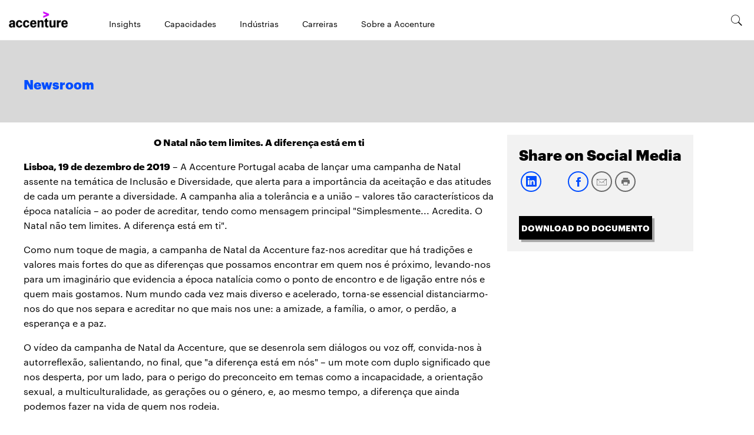

--- FILE ---
content_type: text/html; charset=utf-8
request_url: https://newsroom.accenture.pt/pt/news/2019/christmas-has-no-limits
body_size: 2612
content:
<!DOCTYPE html>
<html>
  <head>
    <title>O Natal não tem limites. A diferença está em ti</title>
    <link rel="canonical" href="https://newsroom.accenture.pt/pt/news/2019/christmas-has-no-limits">
    <meta name="description" content="<strong style=&#x22;font-family: &#x26;quot;Graphik SemiBold&#x26;quot;, Arial, sans-serif; font-size: 16px;&#x22;>Lisboa, 19 de dezembro de 2019</stron">
    <meta name="keywords" content="notícias accenture portugal, accenture portugal, newsroom, accenture, natal, filme de natal, inclusão responsabilidade social, corporate citizenship">
    <meta property="og:title" content="O Natal não tem limites. A diferença está em ti">
    <meta property="og:description" content="<strong style=&#x22;font-family: &#x26;quot;Graphik SemiBold&#x26;quot;, Arial, sans-serif; font-size: 16px;&#x22;>Lisboa, 19 de dezembro de 2019</stron">
    <meta property="og:url" content="https://newsroom.accenture.pt/pt/news/2019/christmas-has-no-limits">
    <meta property="og:image" content="https://newsroom.accenture.pt/default-meta-image.png?width=1200&#x26;format=pjpg&#x26;optimize=medium">
    <meta property="og:image:secure_url" content="https://newsroom.accenture.pt/default-meta-image.png?width=1200&#x26;format=pjpg&#x26;optimize=medium">
    <meta name="twitter:card" content="summary_large_image">
    <meta name="twitter:title" content="O Natal não tem limites. A diferença está em ti">
    <meta name="twitter:description" content="<strong style=&#x22;font-family: &#x26;quot;Graphik SemiBold&#x26;quot;, Arial, sans-serif; font-size: 16px;&#x22;>Lisboa, 19 de dezembro de 2019</stron">
    <meta name="twitter:image" content="https://newsroom.accenture.pt/default-meta-image.png?width=1200&#x26;format=pjpg&#x26;optimize=medium">
    <meta name="pdf" content="true">
    <meta name="sniply-options" content="block">
    <meta name="template" content="Article">
    <meta name="publisheddate" content="2019-12-19 07:28:00.0">
    <meta name="viewport" content="width=device-width, initial-scale=1">
    <script src="/scripts/lib-franklin.js" type="module"></script>
    <script src="/scripts/scripts.js" type="module"></script>
    <link rel="stylesheet" href="/styles/styles.css">
  </head>
  <body>
    <header></header>
    <main>
      <div>
        <h1 id="o-natal-não-tem-limites-a-diferença-está-em-ti">O Natal não tem limites. A diferença está em ti</h1>
        <p><strong>Lisboa, 19 de dezembro de 2019</strong> – A Accenture Portugal acaba de lançar uma campanha de Natal assente na temática de Inclusão e Diversidade, que alerta para a importância da aceitação e das atitudes de cada um perante a diversidade. A campanha alia a tolerância e a união – valores tão característicos da época natalícia – ao poder de acreditar, tendo como mensagem principal "Simplesmente... Acredita. O Natal não tem limites. A diferença está em ti".</p>
      </div>
      <div>
        <p>Como num toque de magia, a campanha de Natal da Accenture faz-nos acreditar que há tradições e valores mais fortes do que as diferenças que possamos encontrar em quem nos é próximo, levando-nos para um imaginário que evidencia a época natalícia como o ponto de encontro e de ligação entre nós e quem mais gostamos. Num mundo cada vez mais diverso e acelerado, torna-se essencial distanciarmo-nos do que nos separa e acreditar no que mais nos une: a amizade, a família, o amor, o perdão, a esperança e a paz.</p>
        <p>O vídeo da campanha de Natal da Accenture, que se desenrola sem diálogos ou voz off, convida-nos à autorreflexão, salientando, no final, que "a diferença está em nós" – um mote com duplo significado que nos desperta, por um lado, para o perigo do preconceito em temas como a incapacidade, a orientação sexual, a multiculturalidade, as gerações ou o género, e, ao mesmo tempo, a diferença que ainda podemos fazer na vida de quem nos rodeia.</p>
        <p>"A campanha de Natal deste ano apresenta de uma forma emotiva uma realidade global, que espelha, através do contraste, a forma como as pessoas respeitam a diferença e valorizam a união, enriquecendo o seu Natal", evidencia <strong>Rui Sales Rodrigues</strong>, Diretor de Marketing &#x26; Comunicação da Accenture Portugal.</p>
        <p>Esta produção da Accenture, filmada em diferentes localizações da cidade de Lisboa e com a participação de 30 figurantes, foi apresentada no evento anual de Natal da empresa, que reuniu cerca de 2.000 pessoas no Centro de Congressos de Lisboa. Para potenciar o conteúdo associado à campanha, a Accenture desenvolveu um plano de comunicação destinado aos seus canais de comunicação internos e externos, com destaque para as redes sociais e adaptado a cada audiência específica. O objetivo passa por impactar clientes, colaboradores, ecossistema de talento e inovação, rede Alumni, influenciadores e público em geral com uma mensagem forte que promove uma ligação emocional, inclusiva e diversa.</p>
        <p>"A Accenture posiciona-se, cada vez mais, como uma organização defensora da Inclusão e Diversidade, pelo que considerámos que esta seria uma ótima oportunidade para reforçar a comunicação destes valores, que, para nós, são fundamentais", afirmou <strong>Rui Sales Rodrigues</strong>, Diretor de Marketing &#x26; Comunicação da Accenture Portugal.</p>
        <p>"O tema da Inclusão e Diversidade está na agenda das organizações e é uma prioridade estratégica para a Accenture, que foi distinguida pelo segundo ano consecutivo como a empresa mais diversa e inclusiva do mundo, de acordo com o Índice Diversidade &#x26; Inclusão da Refinitiv", finaliza o executivo da Accenture.</p>
        <p>O conceito e ideia criativa é da responsabilidade da Direção de Marketing &#x26; Comunicação da Accenture Portugal, e a produção e realização do vídeo, ficaram a cargo da produtora CreArt.</p>
        <p>Veja a campanha <a href="https://www.youtube.com/watch?v=odOpI4a9xD0&#x26;feature=youtu.be">aqui</a>.<br><br><br>A <strong>Accenture</strong> é uma organização global líder em serviços profissionais que oferece uma ampla gama de serviços em estratégia e consultoria, interactive, tecnologia e operações, com capacidades digitais em todos esses serviços. Combina a sua experiência ímpar com uma forte especialização em mais de 40 indústrias suportada pela maior rede mundial de centros de Advanced Technology e Intelligent Operations. Com 506 mil profissionais a servir clientes em mais de 120 países, a Accenture utiliza a inovação contínua para ajudar os clientes a melhorar o seu desempenho e a criar valor acrescentado em todos os seus negócios.<br>Visite-nos em <a href="file:///C:/Users/catarina.nevoa/Downloads/A%20Accenture%20%C3%A9%20uma%20organiza%C3%A7%C3%A3o%20global%20l%C3%ADder%20em%20servi%C3%A7os%20profissionais%20que%20oferece%20uma%20ampla%20gama%20de%20servi%C3%A7os%20em%20estrat%C3%A9gia%20e%20consultoria,%20interactive,%20tecnologia%20e%20opera%C3%A7%C3%B5es,%20com%20capacidades%20digitais%20em%20todos%20esses%20servi%C3%A7os.%20Combina%20a%20sua%20experi%C3%AAncia%20%C3%ADmpar%20com%20uma%20forte%20especializa%C3%A7%C3%A3o%20em%20mais%20de%2040%20ind%C3%BAstrias%20suportada%20pela%20maior%20rede%20mundial%20de%20centros%20de%20Advanced%20Technology%20e%20Intelligent%20Operations.%20Com%20505%20mil%20profissionais%20a%20servir%20clientes%20em%20mais%20de%20120%20pa%C3%ADses,%20a%20Accenture%20utiliza%20a%20inova%C3%A7%C3%A3o%20cont%C3%ADnua%20para%20ajudar%20os%20clientes%20a%20melhorar%20o%20seu%20desempenho%20e%20a%20criar%20valor%20acrescentado%20em%20todos%20os%20seus%20neg%C3%B3cios.%20Visita-nos%20em%20www.accenture.com..">www.accenture.p</a><a href="https://www.accenture.com/pt-pt">t</a>.<br><br><strong>Contacto:</strong><br>Liliana Neto<br><a href="/cdn-cgi/l/email-protection#a9c5c0c5c0c8c7c887ca87c7ccddc6e9c8cacaccc7dddcdbcc87cac6c4"><span class="__cf_email__" data-cfemail="cba7a2a7a2aaa5aae5a8e5a5aebfa48baaa8a8aea5bfbeb9aee5a8a4a6">[email&#160;protected]</span></a></p>
      </div>
    </main>
    <footer></footer>
  <script data-cfasync="false" src="/cdn-cgi/scripts/5c5dd728/cloudflare-static/email-decode.min.js"></script></body>
</html>


--- FILE ---
content_type: text/html; charset=utf-8
request_url: https://newsroom.accenture.pt/nav.plain.html
body_size: -982
content:

<div>
  <picture>
    <source type="image/webp" srcset="./media_1f5aead628e0dc5e25d92f2496bdb203f5dd42e7b.png?width=2000&#x26;format=webply&#x26;optimize=medium" media="(min-width: 600px)">
    <source type="image/webp" srcset="./media_1f5aead628e0dc5e25d92f2496bdb203f5dd42e7b.png?width=750&#x26;format=webply&#x26;optimize=medium">
    <source type="image/png" srcset="./media_1f5aead628e0dc5e25d92f2496bdb203f5dd42e7b.png?width=2000&#x26;format=png&#x26;optimize=medium" media="(min-width: 600px)">
    <img loading="lazy" alt="" src="./media_1f5aead628e0dc5e25d92f2496bdb203f5dd42e7b.png?width=750&#x26;format=png&#x26;optimize=medium" width="246" height="66">
  </picture>
</div>
<div>
  <ul>
    <li><a href="https://www.accenture.com/pt-pt/insights-index">Insights</a></li>
    <li><a href="https://www.accenture.com/pt-pt/services#block-as-capacidades-para-ajudar-a-reinventar">Capacidades</a></li>
    <li><a href="https://www.accenture.com/pt-pt/services#block-experiencia-industrial-inigualavel">Indústrias</a></li>
    <li><a href="https://www.accenture.com/pt-pt/careers">Carreiras</a></li>
    <li><a href="https://www.accenture.com/pt-pt/about/company-index">Sobre a Accenture</a></li>
  </ul>
  <div class="header-nav-footer">
    <div>
      <div>Links</div>
      <div>Social-links</div>
    </div>
    <div>
      <div><a href="https://www.accenture.com/pt-pt/about/contact-us">CONTACTO</a></div>
      <div><a href="https://www.linkedin.com/company/accenture-portugal">linkedin</a></div>
      <div><span class="icon icon-linkedin"></span></div>
    </div>
    <div>
      <div><a href="https://www.accenture.com/pt-pt/careers">CARREIRAS</a></div>
      <div><a href="https://twitter.com/Accenture_US">twitter</a></div>
      <div><span class="icon icon-twitter"></span></div>
    </div>
    <div>
      <div><a href="https://www.accenture.com/pt-pt/about/location-index">LOCALIZAÇÕES</a></div>
      <div><a href="https://www.facebook.com/AccenturePortugal">facebook</a></div>
      <div><span class="icon icon-facebook"></span></div>
    </div>
    <div>
      <div></div>
      <div><a href="https://www.youtube.com/user/AccenturePortugal">youtube</a></div>
      <div><span class="icon icon-youtube"></span></div>
    </div>
  </div>
</div>
<div>
  <p><span class="icon icon-search"></span></p>
</div>


--- FILE ---
content_type: text/html; charset=utf-8
request_url: https://newsroom.accenture.pt/footer.plain.html
body_size: -935
content:

<div>
  <div class="columns">
    <div>
      <div>
        <h4 id="informação-corporativa"><strong>Informação corporativa</strong></h4>
        <ul>
          <li><a href="https://newsroom.accenture.pt/archive.cfm">ARQUIVO</a></li>
          <li><a href="https://newsroom.accenture.com/earnings-infographics/">INFOGRAFIA DE RECEITAS</a></li>
          <li><a href="https://newsroom.accenture.com/fact-sheet/">FACT SHEET</a></li>
          <li><a href="https://www.accenture.com/us-en/about/leadership/leadership-index">LIDERANÇA GLOBAL</a></li>
          <li><a href="https://www.accenture.com/us-en/about/inclusion-diversity-index">INCLUSÃO E DIVERSIDADE</a></li>
          <li><a href="https://www.accenture.com/us-en/about/governance/company-principles">GOVERNANCE CORPORATIVA</a></li>
          <li><a href="https://www.accenture.com/us-en/about/corporate-citizenship-index">RESPONSABILIDADE CORPORATIVA</a></li>
        </ul>
      </div>
      <div>
        <h4 id="contactos-de-media"><strong>Contactos de Media</strong></h4>
        <ul>
          <li><a href="https://newsroom.accenture.com/pr-contacts/">CONTACTE-NOS</a></li>
        </ul>
      </div>
    </div>
  </div>
  <div class="section-metadata">
    <div>
      <div>Style</div>
      <div>pre-footer</div>
    </div>
  </div>
</div>
<div>
  <div class="columns">
    <div>
      <div>Logo</div>
      <div>
        <ul>
          <li><a href="https://www.accenture.com/pt-pt">SOBRE NÓS</a></li>
          <li><a href="https://www.accenture.com/pt-pt/about/contact-us">CONTACTO</a></li>
          <li><a href="https://www.accenture.com/pt-pt/careers">CARREIRAS</a></li>
          <li><a href="https://www.accenture.com/pt-pt/about/location-index">LOCALIZAÇÕES</a></li>
        </ul>
      </div>
      <div>
        <ul>
          <li><a href="https://www.linkedin.com/company/accenture-portugal"><span class="icon icon-linkedin"></span></a></li>
          <li><a href="https://twitter.com/Accenture_US"><span class="icon icon-twitter"></span></a></li>
          <li><a href="https://www.facebook.com/AccenturePortugal"><span class="icon icon-facebook"></span></a></li>
          <li><a href="https://www.youtube.com/user/AccenturePortugal"><span class="icon icon-youtube"></span></a></li>
        </ul>
      </div>
    </div>
  </div>
  <div class="columns copyright">
    <div>
      <div>
        <ul>
          <li><a href="https://www.accenture.com/pt-pt/about/privacy-policy"><u>Política de privacidade</u></a></li>
          <li><a href="https://www.accenture.com/pt-pt/about/terms-of-use"><u>Termos de Utilização</u></a></li>
          <li><a href="https://www.accenture.com/pt-pt/company-cookies-similar-technology"><u>Cookie Policy</u></a></li>
          <li><a href="https://www.accenture.com/pt-pt/about/site-map">Mapa do site</a></li>
        </ul>
      </div>
      <div>© &#x3C;year> Todos os direitos reservados.</div>
    </div>
  </div>
  <div class="section-metadata">
    <div>
      <div>Style</div>
      <div>footer-black</div>
    </div>
  </div>
</div>


--- FILE ---
content_type: image/svg+xml
request_url: https://newsroom.accenture.pt/icons/acn-brand-icon.svg
body_size: -214
content:
<?xml version="1.0" encoding="utf-8"?>
<!-- Generator: Adobe Illustrator 21.1.0, SVG Export Plug-In . SVG Version: 6.00 Build 0)  -->
<svg version="1.1" id="Layer_1" xmlns="http://www.w3.org/2000/svg" xmlns:xlink="http://www.w3.org/1999/xlink" x="0px" y="0px"
	 viewBox="0 0 40 41.5" style="enable-background:new 0 0 40 41.5;" xml:space="preserve">
<style type="text/css">
	.st0{fill:url(#SVGID_1_);}
	.st1{fill:#A100FF;}
</style>
<g>
	<linearGradient id="SVGID_1_" gradientUnits="userSpaceOnUse" x1="0.1496" y1="36.9068" x2="39.9946" y2="20.7423">
		<stop  offset="0" style="stop-color:#A100FF"/>
		<stop  offset="0.1742" style="stop-color:#9500ED"/>
		<stop  offset="0.5257" style="stop-color:#7600BD"/>
		<stop  offset="1" style="stop-color:#460073"/>
	</linearGradient>
	<polygon class="st0" points="40,16.2 0,32.4 0,41.5 40,25.3 	"/>
	<polygon class="st1" points="40,25.3 0,9.1 0,0 40,16.2 	"/>
</g>
</svg>


--- FILE ---
content_type: text/javascript; charset=utf-8
request_url: https://newsroom.accenture.pt/scripts/scripts.js
body_size: 10615
content:
import {
  ANALYTICS_LINK_TYPE_NAV_PAGINATE,
  ANALYTICS_TEMPLATE_ZONE_BODY,
  ANALYTICS_MODULE_SEARCH_PAGINATION,
  ANALYTICS_MODULE_CONTENT,
  ANALYTICS_MODULE_FACT,
  ANALYTICS_LINK_TYPE_CONTENT_MODULE,
  ANALYTICS_MODULE_YEAR_FILTER,
  ANALYTICS_LINK_TYPE_FILTER,
  INVALID_TAG_ERROR,
} from './constants.js';
import { calendarObserver } from './datepicker.js';
import ffetch from './ffetch.js';
import {
  sampleRUM,
  buildBlock,
  loadHeader,
  loadFooter,
  decorateButtons,
  decorateIcons,
  decorateSections,
  decorateBlocks,
  decorateTemplateAndTheme,
  waitForLCP,
  loadBlock,
  loadBlocks,
  loadCSS,
  getMetadata,
  loadScript,
  fetchPlaceholders,
  decorateBlock,
} from './lib-franklin.js';

const LCP_BLOCKS = []; // add your LCP blocks to the list

// regex to find abstract paragraph
export const ABSTRACT_REGEX = /(.*?);.*?(\d{4})|(.*?)(\d{4})\s*(–|-|‒|:)\s*/;

export const isMobile = () => window.innerWidth < 600;

export function getSiteFromHostName(hostname = window.location.hostname) {
  const allowedSites = ['uk', 'de', 'fr', 'it', 'es', 'sg', 'pt', 'jp', 'br'];
  const aAllowedSitesCF = ['asia-pacific', 'english-uk', 'uk', 'de', 'fr', 'it', 'es', 'sg', 'pt', 'jp', 'br'];
  if (hostname === 'localhost') {
    return 'us';
  }

  // handle lower envi hostnames (Dev, Stage)
  // https://main--254599-nr-dev-br--accenture-cio-aemnewsroom.hlx.live/
  // https://main--254599-nr-stage-br--accenture-cio-aemnewsorom.hlx.live/
  const lowerEnviHostName = 'accenture-cio-aemnewsroom';
  if (hostname.includes(lowerEnviHostName)) {
    for (let i = 0; i < allowedSites.length; i += 1) {
      if (hostname.includes(`${allowedSites[i]}--${lowerEnviHostName}`)) {
        return allowedSites[i];
      }
    }
    return 'us';
  }

  const cfHandler = (sCFHostname) => {
    const hostHref = window.location.href;
    for (let i = 0; i < aAllowedSitesCF.length; i += 1) {
      if (hostHref.includes(`${sCFHostname}/${aAllowedSitesCF[i]}`)) {
        if (aAllowedSitesCF[i] === 'asia-pacific') {
          return 'sg';
        }
        if (aAllowedSitesCF[i] === 'english-uk') {
          return 'uk';
        }
        return aAllowedSitesCF[i];
      }
    }
    return 'us';
  };

  // handle cloudfront dev envi hostnames
  // https://newsroom.ciodev.accenture.com/es
  const cfDevEnviHostName = '.ciodev.accenture.com';
  if (hostname.includes(cfDevEnviHostName)) {
    return cfHandler(cfDevEnviHostName);
  }

  // handle cloudfront stage envi hostnames
  // https://newsroom.ciostage.accenture.com/pt
  const cfStageEnviHostName = '.ciostage.accenture.com';
  if (hostname.includes(cfStageEnviHostName)) {
    return cfHandler(cfStageEnviHostName);
  }

  // handle franklin hostnames
  // https://main--accenture-newsroom-jp--hlxsites.hlx.live/
  // https://main--accenture-newsroom-br--hlxsites.hlx.live/
  const franklinHostName = 'accenture-newsroom';
  if (hostname.includes(franklinHostName)) {
    for (let i = 0; i < allowedSites.length; i += 1) {
      if (hostname.includes(`${franklinHostName}-${allowedSites[i]}`)) {
        return allowedSites[i];
      }
    }
    return 'us';
  }

  // handle main hostnames
  // https://newsroom.accenturebr.com/
  // https://newsroom.accenture.co.uk/
  const mainHostName = 'newsroom.accenture';
  if (hostname.includes(mainHostName)) {
    const remainingHostName = hostname.replace(`${mainHostName}`, '');
    for (let i = 0; i < allowedSites.length; i += 1) {
      if (remainingHostName.includes(`${allowedSites[i]}`)) {
        return allowedSites[i];
      }
    }
  }
  return 'us';
}

export function getCountry() {
  const siteToCountryMapping = {
    us: 'us',
    uk: 'gb',
    de: 'de',
    fr: 'fr',
    it: 'it',
    es: 'sp',
    sg: 'sg',
    pt: 'pt',
    jp: 'jp',
    br: 'br',
  };
  const site = getSiteFromHostName();
  return siteToCountryMapping[site];
}

export function getLanguage(country) {
  const countryToLanguageMapping = {
    us: 'en',
    uk: 'en',
    de: 'de',
    fr: 'fr',
    it: 'it',
    es: 'es',
    sg: 'en',
    pt: 'pt',
    jp: 'ja',
    br: 'pt',
  };
  return countryToLanguageMapping[country] || 'en';
}

export function getDateLocales(country) {
  const countryDateLocales = {
    us: 'en-US',
    gb: 'en-US',
    de: 'de-DE',
    fr: 'fr-FR',
    it: 'it-IT',
    sp: 'es-ES',
    sg: 'en-US',
    pt: 'pt-PT',
    jp: 'ja-JP',
    br: 'pt-BR',
  };
  return countryDateLocales[country] || 'en-US';
}

/**
 * Removes Diacritics (accented characters) from a string
 * @param {*} name
 * @returns
 */
export function sanitizeName(name) {
  return name ? decodeURIComponent(name.trim()).toLowerCase().normalize('NFD')
    .replace(/[\u0300-\u036f]/g, '')
    .replace(/[^a-z0-9]+/g, '-')
    .replace(/^-|-$/g, '') : '';
}

export function getPlaceholder(key, placeholders) {
  if (placeholders && placeholders[key]) {
    return placeholders[key];
  }
  return key;
}

export function createTag(tag, attributes, html) {
  const el = document.createElement(tag);
  if (html) {
    if (html instanceof HTMLElement
      || html instanceof SVGElement
      || html instanceof DocumentFragment) {
      el.append(html);
    } else if (Array.isArray(html)) {
      el.append(...html);
    } else {
      el.insertAdjacentHTML('beforeend', html);
    }
  }
  if (attributes) {
    Object.entries(attributes).forEach(([key, val]) => {
      el.setAttribute(key, val);
    });
  }
  return el;
}

const isCloudFront = () => {
  const sHostOrigin = window.location.origin;
  return sHostOrigin.includes('https://newsroom');
};

/**
 * Sets the Content-Security-Policy meta tag to the document based on JSON file
 */
async function setCSP() {
  if (isCloudFront()) {
    return;
  }
  const resp = await fetch(`${window.hlx.codeBasePath}/scripts/csp.json`);
  const json = await resp.json();
  const directives = Object.keys(json);
  const policy = directives.map((directive) => `${directive} ${json[directive].join(' ')}`).join('; ');
  const meta = document.createElement('meta');
  meta.setAttribute('http-equiv', 'Content-Security-Policy');
  meta.setAttribute('content', policy);
  document.addEventListener('securitypolicyviolation', (e) => sampleRUM('csperror', { source: `${e.documentURI}:${e.lineNumber}:${e.columnNumber}`, target: e.blockedURI }));
  document.head.appendChild(meta);
}

/**
 * Annotates given link element with click tracking attributes
 *
 * @param {*} el
 * @param {*} elName
 * @param {*} moduleName
 * @param {*} templateZone
 * @param {*} linkType
 * @returns
 */

export function annotateElWithAnalyticsTracking(el, elName, moduleName, templateZone, linkType) {
  if (!el) return;
  el.setAttribute('data-analytics-link-name', elName);
  el.setAttribute('data-analytics-module-name', moduleName);
  el.setAttribute('data-analytics-template-zone', templateZone);
  el.setAttribute('data-analytics-link-type', linkType);
}

/**
 * Creates link element with click tracking attributes
 * @param {*} href
 * @param {*} text
 * @param {*} moduleName
 * @param {*} templateZone
 * @param {*} linkType
 * @returns annotate anchor tag
 */

export function createAnnotatedLinkEl(href, text, moduleName, templateZone, linkType) {
  const link = document.createElement('a');
  link.href = href;
  link.innerText = text;
  link.title = text;
  annotateElWithAnalyticsTracking(link, text, moduleName, templateZone, linkType);
  return link;
}

function collapseFilterYearWhenOutofFocus(event) {
  if (!event.target.closest('#filter-year')) {
    const filterYear = document.querySelector('#filter-year');
    const yearDropdown = filterYear.querySelector('.filter-year-dropdown');
    const isExpanded = yearDropdown.getAttribute('aria-expanded');
    if (isExpanded) {
      yearDropdown.setAttribute('aria-expanded', 'false');
    }
  }
}

function filterYearEventHandler(event) {
  const yearDropdown = event.target.querySelector('.filter-year-dropdown');
  const isExpanded = yearDropdown.getAttribute('aria-expanded');
  if (isExpanded === 'true') {
    yearDropdown.setAttribute('aria-expanded', 'false');
    window.removeEventListener('click', collapseFilterYearWhenOutofFocus);
  } else {
    yearDropdown.setAttribute('aria-expanded', 'true');
    window.addEventListener('click', collapseFilterYearWhenOutofFocus);
  }
}

export function addEventListenerToFilterYear(yearPicker, url) {
  yearPicker.removeEventListener('click', filterYearEventHandler);
  yearPicker.addEventListener('click', filterYearEventHandler);
  const yearItems = yearPicker.querySelectorAll('.filter-year-item');
  yearItems.forEach((item) => {
    item.addEventListener('click', () => {
      const year = item.getAttribute('value');
      const yearUrl = `${url}?year=${year}`;
      window.location.href = yearUrl;
    });
  });
}

export async function createFilterYear(years, currentYear, url) {
  const placeholders = await fetchPlaceholders();
  const pYear = getPlaceholder('year', placeholders);
  const filterYear = document.createElement('div');
  filterYear.id = 'filter-year';
  filterYear.name = 'year';
  filterYear.setAttribute('selected-year', currentYear || pYear);
  let options = years.map((y) => (`
    <div class="filter-year-item" value="${y}" data-analytics-link-name="${y}"
    data-analytics-module-name=${ANALYTICS_MODULE_YEAR_FILTER} data-analytics-template-zone="${ANALYTICS_TEMPLATE_ZONE_BODY}"
    data-analytics-link-type="${ANALYTICS_LINK_TYPE_FILTER}">${y}</div>
    `)).join('');
  options = `<div class="filter-year-item" value=""
    data-analytics-link-name="year"
    data-analytics-module-name=${ANALYTICS_MODULE_YEAR_FILTER} data-analytics-template-zone="${ANALYTICS_TEMPLATE_ZONE_BODY}"
    data-analytics-link-type="${ANALYTICS_LINK_TYPE_FILTER}">${pYear}</div> ${options}`;
  filterYear.innerHTML = `
  ${currentYear || pYear}
  <div class="filter-year-dropdown">
    ${options}
  </div>
  `;
  addEventListenerToFilterYear(filterYear, url);
  return filterYear;
}

/**
 * Traverse the whole json structure in data and replace '0' with empty string
 * @param {*} data
 * @returns updated data
 */
function replaceEmptyValues(data) {
  Object.keys(data).forEach((key) => {
    if (typeof data[key] === 'object') {
      replaceEmptyValues(data[key]);
    } else if (data[key] === '0') {
      data[key] = '';
    }
  });
  return data;
}

async function skipInternalPaths(jsonData) {
  const internalPaths = ['/search', '/'];
  const newsPathRegex = /^\/((asia-pacific|english-uk|[a-z]{2})\/)?news\//i;
  const templates = ['category'];
  const homepage = ['excluded'];
  
  const filtered = jsonData.filter((row) => {
    // First check: ONLY allow paths matching news pattern
    if (!newsPathRegex.test(row.path)) {
      return false;
    }
    // Then apply other exclusions
    if (internalPaths.includes(row.path)) {
      return false;
    }
    if (templates.includes(row.template)) {
      return false;
    }
    if (homepage.includes(row.homepage)) {
      return false;
    }
    return true;
  });
  return filtered;
}

export async function fetchIndex(indexURL = '/query-index.json', sheet = 'articles', limit = 1000, offset = 0) {
  try {
    let filteredData = [];
    let currentOffset = offset;
    let pageNumber = 1;
    const maxIterations = 10; // Safety limit to prevent infinite loops
    let firstResponse = null; // Store first response for metadata
    
    // Keep fetching until we have enough filtered articles or run out of data
    while (filteredData.length < limit && pageNumber <= maxIterations) {
      const fetchUrl = `${indexURL}?sheet=${sheet}&limit=${limit}&offset=${currentOffset}&ts=${Math.floor(Date.now() / 60000)}`;
      
      // eslint-disable-next-line no-await-in-loop
      const resp = await fetch(fetchUrl);
      // eslint-disable-next-line no-await-in-loop
      const json = await resp.json();
      
      // Store first response to preserve metadata (total, offset, limit, etc.)
      if (pageNumber === 1) {
        firstResponse = json;
      }
      
      // If no more data available, break the loop
      if (json.data.length === 0) {
        break;
      }
      
      replaceEmptyValues(json.data);
      
      // eslint-disable-next-line no-await-in-loop
      const pageFilteredData = await skipInternalPaths(json.data);
      
      // Add filtered data to our collection
      filteredData = [...filteredData, ...pageFilteredData];
      
      // Update offset: move by the number of items we actually fetched
      currentOffset += json.data.length;
      
      // If we have enough filtered data or received less than requested, stop
      if (filteredData.length >= limit || json.data.length < limit) {
        break;
      }
      
      pageNumber += 1;
    }
    
    // Trim to exact limit if we fetched more
    if (filteredData.length > limit) {
      filteredData = filteredData.slice(0, limit);
    }
    
    // Build result with original metadata structure for pagination compatibility
    const result = firstResponse ? { ...firstResponse, data: filteredData } : { data: filteredData };
    
    window.queryIndex = window.queryIndex || {};
    window.queryIndex[indexURL] = result; // Store the filtered data with metadata

    return result; // Return the filtered data with pagination metadata (total, offset, limit, etc.)
  } catch (e) {
    // eslint-disable-next-line no-console
    console.log(`error while fetching ${indexURL}`, e);
    return [];
  }
}

/**
 * Iterates the {limit} number of articles from the query index and store the
 * iterator and articles in window object
 * @param {*} indexURL
 * @param {*} sheet
 * @param {*} limit
 * @param {*} filter
 * @returns
 */
export async function ffetchArticles(indexURL = '/query-index.json', sheet = 'articles', limit = 100, filter = null) {
  const loadingScreen = document.querySelector('.newsroom-search-modal');
  loadingScreen?.classList.remove('hidden');

  // Homepage exclusion logic
  const homepageFilter = (row) => {
    const homepageValues = ['excluded'];
    // Exclude homepage entries
    return !(homepageValues.includes(String(row.homepage).toLowerCase()));
  };

  // Combine homepage filter with any other provided filter
  const combinedFilter = filter
    ? (row) => filter(row) && homepageFilter(row)
    : homepageFilter;

  // Apply the combined filter
  const ffetchIterator = await ffetch(indexURL)
    .sheet(sheet)
    .filter(combinedFilter);

  const articles = [];
  for (let i = 0; i < limit; i += 1) {
    // eslint-disable-next-line no-await-in-loop
    const article = await ffetchIterator.next();
    if (article.done) {
      break;
    }
    articles.push(article.value);
  }
  window.articles = articles;
  window.ffetchIterator = ffetchIterator;
  return articles;
}

// DOM helper
export function createEl(name, attributes = {}, content = '', parentEl = null) {
  const el = document.createElement(name);

  Object.keys(attributes).forEach((key) => {
    el.setAttribute(key, attributes[key]);
  });
  if (content) {
    if (typeof content === 'string') {
      el.innerHTML = content;
    } else if (content instanceof NodeList) {
      content.forEach((itemEl) => {
        el.append(itemEl);
      });
    } else if (content instanceof HTMLCollection) {
      Array.from(content).forEach((itemEl) => {
        el.append(itemEl);
      });
    } else {
      el.append(content);
    }
  }
  if (parentEl) {
    parentEl.append(el);
  }
  return el;
}

function findArticleIndex(queryIndex, path) {
  let articleIndex = -1;
  for (let i = 0; i < queryIndex.length; i += 1) {
    if (queryIndex[i].path === path) {
      articleIndex = i;
      break;
    }
  }
  return articleIndex;
}

async function addPrevNextLinksToArticles() {
  const template = getMetadata('template');
  const heroBlock = document.querySelector('.hero.block');
  if (template !== 'Article' || !heroBlock) {
    return;
  }
  const placeholders = await fetchPlaceholders();
  const pPrevious = getPlaceholder('previous', placeholders);
  const pNext = getPlaceholder('next', placeholders);
  const pNextTitle = getPlaceholder('nextTitle', placeholders);
  const pNextTitleTooltip = pNextTitle === 'nextTitle' ? 'Next' : pNextTitle;
  const pPreviousTitle = getPlaceholder('previousTitle', placeholders);
  const pPreviousTitleTooltip = pPreviousTitle === 'previousTitle' ? 'Previous' : pPreviousTitle;
  const queryIndex = await ffetchArticles('/query-index.json', 'articles', 100);
  // iterate queryIndex to find current article and add prev/next links
  const currentArticlePath = window.location.pathname;
  let currentArticleIndex = findArticleIndex(queryIndex, currentArticlePath);
  let prevArticle;
  let nextArticle;
  if (currentArticleIndex === -1) {
    // eslint-disable-next-line no-restricted-syntax
    for await (const article of window.ffetchIterator) {
      window.articles.push(article);
      if (article.path === currentArticlePath) {
        currentArticleIndex = window.articles.length - 1;
        nextArticle = window.articles[currentArticleIndex - 1];
        const a = await window.ffetchIterator.next();
        if (!a.done) {
          window.articles.push(a.value);
          prevArticle = a.value;
        } else {
          prevArticle = '';
        }
        break;
      }
    }
  } else if (currentArticleIndex === queryIndex.length - 1) {
    const a = await window.ffetchIterator.next();
    if (!a.done) {
      window.articles.push(a.value);
      prevArticle = a.value;
    } else {
      prevArticle = '';
    }
    nextArticle = queryIndex[currentArticleIndex - 1];
  } else {
    prevArticle = queryIndex[currentArticleIndex + 1];
    nextArticle = queryIndex[currentArticleIndex - 1];
  }

  const heroLinkContainer = heroBlock.querySelector('.hero-link-container');
  let prevLink = '';
  let nextLink = '';
  if (prevArticle) {
    prevLink = createEl('a', { href: prevArticle.path, class: 'prev', title: pPreviousTitleTooltip }, pPrevious);
  } else {
    prevLink = createEl('a', { href: '#', class: 'prev disabled', title: pPreviousTitleTooltip }, pPrevious);
  }
  if (nextArticle) {
    nextLink = createEl('a', { href: nextArticle.path, class: 'next', title: pNextTitleTooltip }, pNext);
  } else {
    nextLink = createEl('a', { href: '#', class: 'next disabled', title: pNextTitleTooltip }, pNext);
  }
  annotateElWithAnalyticsTracking(
    prevLink,
    'Prev',
    ANALYTICS_MODULE_SEARCH_PAGINATION,
    ANALYTICS_TEMPLATE_ZONE_BODY,
    ANALYTICS_LINK_TYPE_NAV_PAGINATE,
  );
  annotateElWithAnalyticsTracking(
    nextLink,
    'Next',
    ANALYTICS_MODULE_SEARCH_PAGINATION,
    ANALYTICS_TEMPLATE_ZONE_BODY,
    ANALYTICS_LINK_TYPE_NAV_PAGINATE,
  );
  heroLinkContainer.append(prevLink);
  heroLinkContainer.append(nextLink);
}

const scanAllTextNodes = (element) => {
  const allChildNodes = element.childNodes;
  allChildNodes.forEach((oNode) => {
    if (oNode.nodeType !== Node.TEXT_NODE) {
      scanAllTextNodes(oNode);
      return;
    }
    if (oNode.nodeValue.trim() === '') {
      return;
    }
    if (oNode.nodeValue !== '# # #') {
      return;
    }
    const span = document.createElement('span');
    span.classList.add('article-end-divider');
    span.textContent = oNode.nodeValue;
    element.replaceChild(span, oNode);
  });
};

const centerArticleDivider = (main) => {
  const template = getMetadata('template');
  if (template !== 'Article') {
    return;
  }
  const sectionArticles = main.querySelectorAll('.section');
  sectionArticles.forEach((section) => {
    if (!section.nextElementSibling) {
      return;
    }
    if (!section.nextElementSibling.classList.contains('aside-container')) {
      return;
    }

    const defaultWrappers = section.querySelectorAll('.default-content-wrapper');
    const lastDefaultWrapper = defaultWrappers[defaultWrappers.length - 1];
    if (!lastDefaultWrapper) {
      return;
    }
    scanAllTextNodes(lastDefaultWrapper);
  });
};

const pdfLinkHandler = () => {
  const sectionLinks = document.querySelectorAll('main > .section a');

  const addTargetAttribute = (link) => {
    const href = link.getAttribute('href');
    if (!href) {
      return;
    }
    if (!href.includes('.pdf')) {
      return;
    }
    link.setAttribute('target', '_blank');
  };

  sectionLinks.forEach((link) => {
    addTargetAttribute(link);
  });
};

function annotateArticleSections() {
  const template = getMetadata('template');
  if (template !== 'Article') {
    return;
  }
  // add abstract and date classes
  const abstractSection = document.querySelector('main > .section:not(.hero-container)');
  abstractSection.classList.add('abstract');
  const h1 = abstractSection.querySelector('h1');
  if (h1) {
    const date = h1.previousSibling;
    if (date) {
      date.classList.add('date');
    }
  }
  // replace subtitle article h6 to h2
  if (abstractSection) {
    const h6Element = abstractSection.querySelector('h6');
    if (h6Element) {
      const h2Element = document.createElement('h2');
      h2Element.innerHTML = h6Element.innerHTML;
      h2Element.id = h6Element.id;
      h2Element.classList.add('article-subtitle');
      h6Element.parentNode.replaceChild(h2Element, h6Element);
    }
  }
  // annotate links
  const articleSections = document.querySelectorAll('main > .section');
  const excludeSections = ['hero-container', 'aside-container'];
  articleSections.forEach((section) => {
    const sectionClassList = Array.from(section.classList);
    if (sectionClassList.some((c) => excludeSections.includes(c))) {
      return;
    }
    if (window.location.pathname.startsWith('/help-faq')) {
      section.querySelectorAll('a').forEach((link) => {
        annotateElWithAnalyticsTracking(
          link,
          link.innerText,
          ANALYTICS_MODULE_FACT,
          ANALYTICS_TEMPLATE_ZONE_BODY,
          ANALYTICS_LINK_TYPE_CONTENT_MODULE,
        );
      });
    } else {
      section.querySelectorAll('a').forEach((link) => {
        annotateElWithAnalyticsTracking(
          link,
          link.innerText,
          ANALYTICS_MODULE_CONTENT,
          ANALYTICS_TEMPLATE_ZONE_BODY,
          ANALYTICS_LINK_TYPE_CONTENT_MODULE,
        );
      });
    }
  });
}

/**
 * Builds aside block and attaches it to main in a new section.
 * @param {Element} main The container element
 */
function buildAsideBlock(main) {
  const template = getMetadata('template');
  if (template === 'Article') {
    const section = document.createElement('div');
    section.append(buildBlock('aside', { elems: [] }));
    main.append(section);
  }
}

/**
 * Builds hero block and prepends to main in a new section.
 * @param {Element} main The container element
 */
function buildHeroBlock(main) {
  const template = getMetadata('template');
  if (template === 'home' || window.location.pathname === '/') {
    return;
  }
  const section = document.createElement('div');
  section.append(buildBlock('hero', { elems: [] }));
  main.prepend(section);
}

/**
 * load fonts.css and set a session storage flag
 */
async function loadFonts() {
  await loadCSS(`${window.hlx.codeBasePath}/styles/fonts.css`);
  try {
    if (!window.location.hostname.includes('localhost')) sessionStorage.setItem('fonts-loaded', 'true');
  } catch (e) {
    // do nothing
  }
}

/**
 * Builds all synthetic blocks in a container element.
 * @param {Element} main The container element
 */
function buildAutoBlocks(main) {
  try {
    buildAsideBlock(main);
    buildHeroBlock(main);
  } catch (error) {
    // eslint-disable-next-line no-console
    console.error('Auto Blocking failed', error);
  }
}

/**
 * Decorates the main element.
 * @param {Element} main The main element
 */
// eslint-disable-next-line import/prefer-default-export
export function decorateMain(main) {
  // hopefully forward compatible button decoration
  decorateButtons(main);
  decorateIcons(main);
  buildAutoBlocks(main);
  decorateSections(main);
  decorateBlocks(main);
}

/**
 * Loads everything needed to get to LCP.
 * @param {Element} doc The container element
 */
async function loadEager(doc) {
  document.documentElement.lang = 'en';
  decorateTemplateAndTheme();
  const main = doc.querySelector('main');
  if (main) {
    decorateMain(main);
    // article processing
    annotateArticleSections();
    pdfLinkHandler();
    document.body.classList.add('appear');
    await waitForLCP(LCP_BLOCKS);
  }

  try {
    /* if desktop (proxy for fast connection) or fonts already loaded, load fonts.css */
    if (window.innerWidth >= 900 || sessionStorage.getItem('fonts-loaded')) {
      loadFonts();
    }
  } catch (e) {
    // do nothing
  }
}

// Add custom event that will trigger if the jQuery is loaded
export async function loadjQueryScript() {
  const jqueryReadyEvent = new Event('jQueryReady');
  const sJquerySrc = '/scripts/jquery-3.5.1.min.js';

  return new Promise((resolve, reject) => {
    if (!document.querySelector(`head > script[src="${sJquerySrc}"]`)) {
      const script = document.createElement('script');
      script.src = sJquerySrc;
      const loaded = () => {
        document.dispatchEvent(jqueryReadyEvent);
        resolve();
      };
      script.onload = loaded;
      script.onerror = reject;
      document.head.append(script);
    } else {
      resolve();
    }
  });
}

async function loadJQueryDateRangePicker() {
  const filterInput = document.querySelector('#newslist-filter-input');
  if (!filterInput) {
    return;
  }
  await loadScript('/scripts/moment.min.js');
  await loadjQueryScript();
  await loadScript('/scripts/jquery.daterangepicker-20190409.js');
  await loadCSS('/styles/daterangepicker.css');

  const filterSubmit = filterInput.closest('form').querySelector('input[type="submit"]');
  const url = new URL(window.location);
  let usp = new URLSearchParams(url.search);
  if (filterInput) {
    filterInput.removeAttribute('disabled');
    filterSubmit.removeAttribute('disabled');
    // eslint-disable-next-line no-undef
    const $filter = $('#newslist-filter-input');
    $filter.dateRangePicker(
      {
        singleMonth: true,
        showShortcuts: false,
        showTopbar: false,
        format: 'MM/DD/YY',
        separator: ' - ',
        monthSelect: true,
        yearSelect: true,
        extraClass: 'landing-picker',
      // eslint-disable-next-line prefer-arrow-callback
      },
    )
      .bind('datepicker-change', (evt, obj) => {
        const fullDtFrm = `${(obj.date1.getMonth() + 1)}/${obj.date1.getDate()}/${obj.date1.getFullYear()}`;
        const fullDtTo = `${(obj.date2.getMonth() + 1)}/${obj.date2.getDate()}/${obj.date2.getFullYear()}`;
        usp = new URLSearchParams();
        usp.set('from_date', fullDtFrm);
        usp.set('to_date', fullDtTo);
        const closestForm = $filter.closest('form');
        const formUrl = closestForm.length > 0 ? closestForm.attr('action') : window.location.pathname;
        window.location.href = `${formUrl}?${usp.toString()}`;
      })
      .bind('datepicker-open', () => {
        // eslint-disable-next-line no-undef
        if (!$('#clear-date-range').length) {
          // eslint-disable-next-line no-undef
          $('.date-picker-wrapper .month-wrapper').append(
            '<button id="clear-date-range" class="clearDateRange" name="clearDateRange" data-analytics-content-type="search intent" data-analytics-link-type="search intent" data-analytics-template-zone="body" data-analytics-module-name="nws-search-date-filter" data-analytics-link-name="clear" >Clear</button>',
          );
          // eslint-disable-next-line no-undef
          $('.clearDateRange').on('click', () => {
            // eslint-disable-next-line no-undef
            $('#newslist-filter-input').data('dateRangePicker').clear();
            const urlNoParamStr = window.location.toString().replace(window.location.search, '');
            window.location = urlNoParamStr;
          });
        }
        // eslint-disable-next-line no-undef
        const testL = $('#newslist-filter-input').offset().left;
        // eslint-disable-next-line no-undef
        $('.date-picker-wrapper').css('left', testL);
      });
  }
  const datePicker = document.querySelector('.date-picker-wrapper');
  datePicker.classList.add('date-picker-wrapper-custom');
  const paramDateFrom = usp.get('from_date');
  const paramDateTo = usp.get('to_date');
  if (paramDateFrom && paramDateTo) {
    // eslint-disable-next-line no-undef
    $('#newslist-filter-input').data('dateRangePicker')
      // eslint-disable-next-line no-undef
      .setStart(moment(paramDateFrom.toString()).format('MM/DD/YY'))
      // eslint-disable-next-line no-undef
      .setEnd(moment(paramDateTo.toString()).format('MM/DD/YY'));
  }

  // only observe calendar a11y for desktop devices
  window.addEventListener('resize', function () {
    if (window.matchMedia('(min-width: 1000px)').matches) {
      calendarObserver(true);
    } else {
      calendarObserver(false);
    }
  });

  if (window.matchMedia('(min-width: 1000px)').matches) {
    calendarObserver(true);
  }

  function displayDatePicker(e) {
    e.stopPropagation();
    e.preventDefault();
    const stateOC = document.querySelector('.date-picker-wrapper').style.display === 'none';
    if (stateOC) {
      // eslint-disable-next-line no-undef
      $('#newslist-filter-input').data('dateRangePicker').open();
      document.querySelector('.date-picker-wrapper').classList.add('active');
    } else {
      // eslint-disable-next-line no-undef
      $('#newslist-filter-input').data('dateRangePicker').close();
      document.querySelector('.date-picker-wrapper').classList.remove('active');
    }
  }

  const filterButton = document.querySelector('#filter-form input[type=submit]');
  if (filterButton) {
    filterButton.addEventListener('click', displayDatePicker);
  }

  const screenReader = document.createElement('span');
  screenReader.classList.add('calendar', 'sr-only');
  screenReader.setAttribute('aria-live', 'polite')
  screenReader.setAttribute('id', 'calendar-sr-only');
  datePicker.append(screenReader);
  filterSubmit.setAttribute('aria-label', 'calendar');
}

const preflightListener = async () => {
  const section = createTag('div');
  const wrapper = createTag('div');
  section.appendChild(wrapper);
  const preflightBlock = buildBlock('preflight', '');
  wrapper.appendChild(preflightBlock);
  decorateBlock(preflightBlock);
  await loadBlock(preflightBlock);
  const { default: getModal } = await import('../blocks/modal/modal.js');
  const customModal = await getModal('dialog-modal', () => section.innerHTML, (modal) => {
    modal.querySelector('button[name="close"]')?.addEventListener('click', () => modal.close());
  });
  customModal.showModal();
};

const hasInvalidTags = () => {
  const oAsideComponent = document.querySelector('.aside-container');
  let bHasInvalidTags = false;
  if (!oAsideComponent) {
    return false;
  }
  const oIndustry = oAsideComponent.querySelector('.tags .industry');
  const oSubject = oAsideComponent.querySelector('.tags .subject');
  const aAllTagsText = [];
  if (oIndustry) {
    const oIndustryTags = oIndustry.querySelectorAll('.industry-tag a');
    oIndustryTags.forEach((oLink) => aAllTagsText.push(oLink.innerText));
  }
  if (oSubject) {
    const oSubjectTags = oSubject.querySelectorAll('.subject-tag a');
    oSubjectTags.forEach((oLink) => aAllTagsText.push(oLink.innerText));
  }

  aAllTagsText.forEach((sTags) => {
    if (sTags.includes(INVALID_TAG_ERROR)) {
      bHasInvalidTags = true;
    }
  });
  return bHasInvalidTags;
};

const getContentDate = () => {
  const sPublishDate = document.querySelector('meta[name=publisheddate]').content || '';
  const oDateObject = new Date(sPublishDate);
  if (oDateObject.toDateString() === 'Invalid Date') {
    return 'Invalid Date';
  }
  const extractedDate = sPublishDate.split(' ')[0];
  return extractedDate;
};

// API link generator
export function getAdminUrl(url, action) {
  const helixUrlEN = 'main--254599-nr--accenture-cio-aemnewsroom';
  const project = window.location.hostname === 'localhost' ? helixUrlEN : window.location.hostname.split('.')[0];
  const [branch, repo, owner] = project.split('--');
  const base = `https://admin.hlx.page/${action}/${owner}/${repo}/${branch}${url}`;
  return action === 'status' ? `${base}?editUrl=auto` : base;
}

// Publishing Asset
async function handleLiveAction(linkPath) {
  try {
    const response = await fetch(getAdminUrl(linkPath, 'live'), { method: 'Post' });
    const data = await response.json();
    if (data.live.status === 200) {
      return true;
    }
    return false;
  } catch (error) {
    // eslint-disable-next-line no-console
    console.error('Error occurred while fetching PDF status:', error);
    return false;
  }
}

// Previewing Asset
async function handlePreviewAction(linkPath) {
  try {
    const response = await fetch(getAdminUrl(linkPath, 'preview'), { method: 'Post' });
    const data = await response.json();
    if (data.preview.status === 200) {
      return handleLiveAction(linkPath);
    }
    return false;
  } catch (error) {
    // eslint-disable-next-line no-console
    console.error('Error occurred while fetching PDF status:', error);
    return false;
  }
}

// Asset Condition
async function pdfCondition(linkPath, response) {
  // asset is already published and previewed
  if (response.preview.status === 200 && response.live.status === 200) {
    return true;
  }
  if (response.preview.status === 404) {
    const previewResponse = await handlePreviewAction(linkPath);
    return previewResponse;
  }
  if (response.preview.status === 200 && response.live.status !== 200) {
    const liveResponse = await handleLiveAction(linkPath);
    return liveResponse;
  }
  return false;
}

// Get text after third slash
export function getTextAfterThirdSlash(url) {
  let pdfPath = url;
  if (!pdfPath.startsWith('/')) {
    pdfPath = new URL(pdfPath).pathname;
  }
  return pdfPath;
}

async function fetchPdfStatus(pdfLink) {
  const linkPath = getTextAfterThirdSlash(pdfLink.getAttribute('href'));
  try {
    const response = await fetch(getAdminUrl(linkPath, 'status'));
    const json = await response.json();
    if (json.edit.status === 200) {
      const pdfConditionResponse = await pdfCondition(linkPath, json);
      return pdfConditionResponse;
    }
    // PDF link not is existing..
    return false;
  } catch (error) {
    // eslint-disable-next-line no-console
    console.error('Error occurred while fetching PDF status:', error);
    return false;
  }
}

// Getting Asset Status
async function getPdfStatusHandler() {
  const links = document.querySelectorAll('a[href$=".pdf"]');
  const aDeffectivePDFs = [];
  if (links.length === 0) {
    return aDeffectivePDFs;
  }

  // eslint-disable-next-line no-restricted-syntax
  for (let i = 0; i < links.length; i += 1) {
    // eslint-disable-next-line no-await-in-loop
    const bResponse = await fetchPdfStatus(links[i]);
    if (bResponse !== true) {
      aDeffectivePDFs.push(links[i]);
    }
  }
  return aDeffectivePDFs;
}

// Handler for the publish button to set confirmation message
function resultConfirmation(resultList, confirmPublishing, e) {
  let confirmMessage = 'Error: Unable to publish the page due to invalid PDF link/s found \n\n';
  for (let i = 0; i < resultList.length; i += 1) {
    const defectivePDF = resultList[i];
    confirmMessage += `- ${defectivePDF.innerText} - ${defectivePDF.getAttribute('href')}\n`;
  }
  // eslint-disable-next-line no-restricted-globals, no-alert
  if (confirm(`${confirmMessage}\n\nContinue publishing the page?`)) {
    confirmPublishing.click();
  } else {
    e.stopImmediatePropagation();
  }
}

// Set event for the publish button for confirmation message
const publishConfirmationPopUp = (oPublishButtons) => {
  const oSidekick = document.querySelector('helix-sidekick');
  // Add plugin listeners here
  if (!oSidekick) {
    return;
  }
  oPublishButtons.forEach((oPublishBtn) => {
    // eslint-disable-next-line func-names, consistent-return
    oPublishBtn.addEventListener('mousedown', async function (e) {
      if (hasInvalidTags()) {
        // eslint-disable-next-line no-alert
        alert(`Publishing Error: Unable to publish page. Invalid tags detected. Please review and correct the tags before attempting to publish again.\nContent Date is ${getContentDate()}\n`);
        e.stopImmediatePropagation();
        return;
      }
      // eslint-disable-next-line no-restricted-globals, no-alert
      if (confirm(` Are you sure you want to publish this content live?\n Content Date is ${getContentDate()}`)) {
        // Check if there are any deffective PDFs
        const result = await getPdfStatusHandler();
        if (result.length !== 0) {
          resultConfirmation(result, this, e);
        } else { // if result has no deffective PDFs or no PDFs detected
          this.click();
        }
      } else {
        // avoid publishing
        e.stopImmediatePropagation();
      }
    });
  });
};

// Handler for publish button to set observer-
// if the publish button is already loaded on the shadowroot
const publishConfirmationHandler = (oSidekick) => {
  if (!oSidekick) {
    return;
  }
  const oShadowRoot = oSidekick.shadowRoot;
  if (!oShadowRoot) {
    return;
  }

  // Options for the observer (which mutations to observe)
  const config = { childList: true, subtree: true };
  // Callback function to execute when mutations are observed
  const callback = (_mutationList, observer) => {
    const oPublishButtons = oSidekick.shadowRoot.querySelectorAll('button[title="Publish"]');
    if (oPublishButtons.length !== 0) {
      publishConfirmationPopUp(oPublishButtons);
      observer.disconnect();
    }
  };

  // Create an observer instance linked to the callback function
  const observer = new MutationObserver(callback);

  // Start observing the target node for configured mutations
  observer.observe(oShadowRoot, config);
};

let bSchedPubInProgress = false;
async function publishLaterListener(ev) {
  // eslint-disable-next-line import/no-cycle
  const { publishLater } = await import('../tools/sidekick/authoring.js');
  if (bSchedPubInProgress) {
    // Sched still in progress
    return;
  }

  bSchedPubInProgress = true;
  try {
    const data = ev.detail.data || ev.detail;
    await publishLater(data);
  } catch (error) {
    // eslint-disable-next-line no-console
    console.log(error);
    bSchedPubInProgress = false;
  } finally {
    bSchedPubInProgress = false;
  }
}

async function publishLaterAllListener(ev) {
  // eslint-disable-next-line import/no-cycle
  const { publishLaterList } = await import('../tools/sidekick/authoring.js');
  if (bSchedPubInProgress) {
    // Sched still in progress
    return;
  }

  bSchedPubInProgress = true;
  try {
    await publishLaterList(ev.detail.data);
  } catch (error) {
    // eslint-disable-next-line no-console
    console.log(error);
    bSchedPubInProgress = false;
  } finally {
    bSchedPubInProgress = false;
  }
}

async function pageInfoEnhancer() {
  // eslint-disable-next-line import/no-cycle
  const { enhancePageInfo } = await import('../tools/sidekick/authoring.js');
  enhancePageInfo();
}

// Observe Plugin Info icon
const observePluginInfo = (oSidekick) => {
  if (!oSidekick) {
    return;
  }
  const oShadowRoot = oSidekick.shadowRoot;
  if (!oShadowRoot) {
    return;
  }

  const infoObserver = new MutationObserver((mutations) => {
    if (!mutations.pop().target.classList.contains('dropdown-expanded')) {
      return;
    }
    pageInfoEnhancer();
  });

  // Options for the observer (which mutations to observe)
  const config = { childList: true, subtree: true };
  // Callback function to execute when mutations are observed
  const callback = (_mutationList, observer) => {
    const oPuglinInfo = oSidekick.shadowRoot.querySelector('.plugin.info');
    if (oPuglinInfo) {
      infoObserver.observe(oSidekick.shadowRoot.querySelector('.plugin.info'), { attributes: true, attributeFilter: ['class'] });
      observer.disconnect();
    }
  };

  // Create an observer instance linked to the callback function
  const observer = new MutationObserver(callback);

  // Start observing the target node for configured mutations
  observer.observe(oShadowRoot, config);
};

function observeAemSidekickUntilPublishReady() {
  let publishHandlerAttached = false;
  let observer = null;

  function tryOpenWhenReady(aemSidekick) {
    const pluginActionBar = aemSidekick.shadowRoot?.querySelector('plugin-action-bar')?.shadowRoot;
    const publishButton = pluginActionBar?.querySelector('sk-action-button.publish');
    if (publishButton && publishButton.__hasCustomHandler) {
      // Handler attached, allow open
      aemSidekick.setAttribute('open', 'true');
      publishHandlerAttached = true;
      if (observer) observer.disconnect();
      return true;
    }
    // Keep closed
    aemSidekick.setAttribute('open', 'false');
    return false;
  }

  observer = new MutationObserver(() => {
    const aemSidekick = document.querySelector('aem-sidekick');
    if (aemSidekick && !publishHandlerAttached) {
      tryOpenWhenReady(aemSidekick);
    }
  });

  observer.observe(document.body, { childList: true, subtree: true });

  // Also poll every 500ms in case the publish button is added later inside the shadow DOM
  const interval = setInterval(() => {
    if (publishHandlerAttached) {
      clearInterval(interval);
      return;
    }
    const aemSidekick = document.querySelector('aem-sidekick');
    if (aemSidekick) {
      tryOpenWhenReady(aemSidekick);
    }
  }, 500);
}

// Observe helix-sidekick element if already loaded on the html body
const helixSideKickObserver = () => {
  const interceptPublishButton = async (sk) => {
    if (!sk) return;

    const pluginActionBar = sk.shadowRoot?.querySelector('plugin-action-bar')?.shadowRoot;
    const publishButton = pluginActionBar?.querySelector('sk-action-button.publish');

    const result = await getPdfStatusHandler();

    if (publishButton) {
      if (!publishButton.__hasCustomHandler) {
        publishButton.addEventListener('click', (e) => {
          const tagsInvalid = hasInvalidTags();
          function cancelPublishAction() {
            e.preventDefault();
            e.stopPropagation();
            e.stopImmediatePropagation();
          }

          if (tagsInvalid) {
            alert(`Publishing Error: Unable to publish page. Invalid tags detected. Please review and correct the tags before attempting to publish again.\nContent Date is ${getContentDate()}`);
            cancelPublishAction();
            // eslint-disable-next-line no-useless-return
            return;
          // eslint-disable-next-line no-else-return
          } else {
            // eslint-disable-next-line no-restricted-globals
            const userConfirmed = confirm(`Are you sure you want to publish this content live?\nContent Date is ${getContentDate()}`);
            if (userConfirmed && result.length !== 0) {
              let confirmMessage = 'Error: Unable to publish the page due to invalid PDF link(s) found:\n\n';
              console.log('Defective PDFs found:', result);
              // eslint-disable-next-line no-plusplus
              for (let i = 0; i < result.length; i++) {
                const defectivePDF = result[i];
                confirmMessage += `- ${defectivePDF.innerText} - ${defectivePDF.getAttribute('href')}\n`;
              }

              // eslint-disable-next-line no-restricted-globals
              const continuePublish = confirm(`${confirmMessage}\n\nContinue publishing the page?`);
              if (!continuePublish) {
                cancelPublishAction();
                // eslint-disable-next-line no-useless-return
                return;
              }
            } else if (!userConfirmed) {
              cancelPublishAction();
              // eslint-disable-next-line no-useless-return
              return;
            }
          }
        }, { capture: true });
        publishButton.__hasCustomHandler = true;
      }

      // Only show sk after the event listener is attached
      sk.setAttribute('open', 'true');
    } else {
      console.log('publish button not found, retrying...');
      setTimeout(() => interceptPublishButton(sk), 3000);
    }
  };

  const onSidekickReady = (sk) => {
    sk.addEventListener('custom:preflight', preflightListener);
    sk.addEventListener('custom:publishlater', publishLaterListener);
    sk.addEventListener('custom:publishlater-all', publishLaterAllListener);
    observePluginInfo(sk);
    publishConfirmationHandler(sk);
    const newSidekick = document.querySelector('aem-sidekick');
    if (newSidekick) {
      // If aem-sidekick is used, set it to closed state and wait for the publish button to load
      newSidekick.setAttribute('open', 'false');
      interceptPublishButton(newSidekick); // <- This is now delayed until button exists
    }
  };

  function handleSidekicks() {
  // Handle all currently existing sidekicks
    const sidekicks = document.querySelectorAll('helix-sidekick, aem-sidekick');
    sidekicks.forEach((sk) => onSidekickReady(sk));
  }

  // Listen for the sidekick-ready event and handle all new sidekicks
  document.addEventListener('sidekick-ready', (event) => {
    // event.target is usually the added sidekick
    const sk = event.target;
    if (sk && (sk.tagName?.toLowerCase() === 'helix-sidekick' || sk.tagName?.toLowerCase() === 'aem-sidekick')) {
      onSidekickReady(sk);
    }
  });

  // Also handle sidekicks that are already present in the DOM
  handleSidekicks();

  // Optional: For dynamically added sidekicks not firing 'sidekick-ready'
  const observer = new MutationObserver((mutations) => {
    mutations.forEach((m) => {
      m.addedNodes.forEach((node) => {
        if (node.nodeType === 1 && (node.matches('helix-sidekick') || node.matches('aem-sidekick'))) {
          onSidekickReady(node);
        }
      });
    });
  });

  observer.observe(document.body, { childList: true, subtree: true });
};

/**
 * Loads everything that doesn't need to be delayed.
 * @param {Element} doc The container element
 */
async function loadLazy(doc) {
  observeAemSidekickUntilPublishReady();
  helixSideKickObserver();

  await setCSP();
  const main = doc.querySelector('main');
  await loadBlocks(main);

  const { hash } = window.location;
  const element = hash ? doc.getElementById(hash.substring(1)) : false;
  if (hash && element) element.scrollIntoView();

  loadHeader(doc.querySelector('header'));
  loadFooter(doc.querySelector('footer'));

  loadCSS(`${window.hlx.codeBasePath}/styles/lazy-styles.css`);
  loadFonts();

  centerArticleDivider(main);

  sampleRUM('lazy');
  sampleRUM.observe(main.querySelectorAll('div[data-block-name]'));
  sampleRUM.observe(main.querySelectorAll('picture > img'));
}

async function completeFFetchIteration() {
  if (!window.articles || !window.ffetchIterator) {
    return false;
  }
  const template = getMetadata('template');
  const filterYearInput = document.querySelector('#filter-year');
  if (template === 'Category' && isMobile() && !filterYearInput) {
    return false;
  }
  // eslint-disable-next-line no-restricted-syntax
  for await (const article of window.ffetchIterator) {
    window.articles.push(article);
  }
  return true;
}

async function loadSemiDelayed() {
  if (await completeFFetchIteration()) {
    // trigger an event 'ffetch-articles-completed'
    const event = new CustomEvent('ffetch-articles-completed', { detail: window.articles });
    document.dispatchEvent(event);
  }
  addPrevNextLinksToArticles();
  loadJQueryDateRangePicker();
}

/**
 * Loads everything that happens a lot later,
 * without impacting the user experience.
 */
function loadDelayed() {
  // article processing
  window.setTimeout(() => loadSemiDelayed(), 2000);
  // eslint-disable-next-line import/no-cycle
  window.setTimeout(() => import('./delayed.js'), 3000);
  // load anything that can be postponed to the latest here
}

async function loadPage() {
  await loadEager(document);
  await loadLazy(document);
  loadDelayed();
}

export function getFirstFocusableElement(element) {
  // Get all focusable elements within the given element
  const focusableSelectors = [
    'a[href]:not([disabled])',
    'button:not([disabled])',
    'input:not([disabled])',
    'select:not([disabled])',
    'textarea:not([disabled])',
    '[tabindex]:not([tabindex="-1"])',
  ];

  // Use querySelectorAll to get all focusable elements
  const focusableElements = element.querySelectorAll(focusableSelectors.join(', '));

  return focusableElements.length > 0 ? focusableElements[0] : null;
}
loadPage();


--- FILE ---
content_type: text/javascript; charset=utf-8
request_url: https://newsroom.accenture.pt/blocks/aside/aside.js
body_size: 1635
content:
import {
  annotateElWithAnalyticsTracking,
  createAnnotatedLinkEl,
  createEl,
  getPlaceholder,
  getSiteFromHostName,
  sanitizeName,
} from '../../scripts/scripts.js';
import {
  decorateIcons,
  getMetadata,
  loadScript,
  fetchPlaceholders,
} from '../../scripts/lib-franklin.js';
import {
  ANALYTICS_LINK_TYPE_DOWNLOADABLE,
  ANALYTICS_LINK_TYPE_ENGAGEMENT,
  ANALYTICS_LINK_TYPE_SHARE_INTENT,
  ANALYTICS_MODULE_DOWNLOAD_ARTICLE,
  ANALYTICS_MODULE_INDUSTRY_TAGS,
  ANALYTICS_MODULE_SHARE,
  ANALYTICS_MODULE_SUBJECT_TAGS,
  ANALYTICS_TEMPLATE_ZONE_RIGHT_RAIL,
  INVALID_TAG_ERROR,
} from '../../scripts/constants.js';

async function generatePDF(pageName) {
  // Source HTMLElement or a string containing HTML.
  const main = document.querySelector('main').cloneNode(true);
  const heroContainer = main.querySelector('.section.hero-container');
  const asideContainer = main.querySelector('.aside-container');
  heroContainer.remove();
  asideContainer.remove();

  const { html2pdf } = window;
  const opt = {
    margin: [30, 30, 30, 30],
    filename: `${pageName}.pdf`,
    image: { type: 'jpeg', quality: 1 },
    html2canvas: { scale: 2, letterRendering: true },
    jsPDF: { unit: 'pt', format: 'letter', orientation: 'portrait' },
    pagebreak: { mode: ['avoid-all', 'css', 'legacy'] },
  };
  html2pdf().set(opt).from(main).save();
}

/**
 * Converts the given tagName to camelCase and look up the value in the placeholders object.
 * If the value is not found, the defaultValue is returned.
 * @param {*} tagName
 * @param {*} placeholders
 * @param {*} defaultValue
 * @returns
 */

const getTaxonomy = async () => {
  const resp = await fetch('/tags.json');
  const tagsJson = await resp.json();
  return tagsJson.data;
};

const getTagTitleHandler = (sTag, oTaxonomy) => {
  const sDomain = window.location.origin;

  for (let i = 0; i < oTaxonomy.length; i += 1) {
    if (oTaxonomy[i].value === sTag) {
      return { tagTitle: oTaxonomy[i].text, valid: true };
    }
  }

  if (!sDomain.includes('https://newsroom')) {
    const sInvalidTag = `${sTag} ${INVALID_TAG_ERROR}`;
    return { tagTitle: sInvalidTag, valid: false };
  }

  return { tagTitle: sTag, valid: true };
};

const getReduceTags = (oTaxonomy, sCategory) => {
  const sCategoryCapital = sCategory.charAt(0).toUpperCase() + sCategory.slice(1);
  return oTaxonomy.reduce((oAccumulated, oObject) => {
    // eslint-disable-next-line no-unused-expressions
    oAccumulated[sCategory] || (oAccumulated[sCategory] = []);
    oAccumulated[sCategory].push({
      value: oObject[`${sCategoryCapital} Value`],
      text: oObject[`${sCategoryCapital} Text`],
    });
    return oAccumulated;
  }, {});
};

function getPrefixForTags(siteName, category) {
  const siteNamePrefixMapping = {
    us: '',
    uk: '/english-uk',
    de: '/de',
    fr: '/fr',
    it: '/it',
    es: '/es',
    sg: '/asia-pacific',
    pt: '/pt',
    jp: '/jp',
    br: '/br',
  };
  let categoryMapping = category;
  if (siteName === 'fr') {
    categoryMapping = category === 'industries' ? 'secteurs-dactivit' : 'sujet';
  }
  if (siteName === 'it') {
    categoryMapping = category === 'subjects' ? 'argomento' : 'industries';
  }
  return `${siteNamePrefixMapping[siteName] || ''}/${categoryMapping}`;
}

async function printPDF() {
    const nonprintContent = document.querySelectorAll('header, footer, #optanon-minimize-wrapper, .hero-container, .aside-container');
    nonprintContent.forEach((content) => {
      content.style.display = 'none';
    });
    window.print();
    nonprintContent.forEach((content) => {
      content.style.display = 'block'; // Restore after printing
    });
}

export default async function decorate(block) {
  block.innerText = '';
  const pageUrl = window.location.href;
  const pageTitle = getMetadata('og:title');
  const pageName = pageUrl.split('/').pop();
  const placeholders = await fetchPlaceholders();
  const pShare = getPlaceholder('share', placeholders);
  const pDownloadPressRelease = getPlaceholder('downloadPressRelease', placeholders);
  const pIndustryTags = getPlaceholder('industryTags', placeholders);
  const pSubjectTags = getPlaceholder('subjectTags', placeholders);

  // Create social share icons
  const social = createEl('div', { class: 'social' });

  // Linkedin
  const linkedinShareUrl = `https://www.linkedin.com/shareArticle?mini=true&url=${pageUrl}&title=${pageTitle}`;
  const linkedinShare = createAnnotatedLinkEl(
    linkedinShareUrl,
    'linkedin',
    ANALYTICS_MODULE_SHARE,
    ANALYTICS_TEMPLATE_ZONE_RIGHT_RAIL,
    ANALYTICS_LINK_TYPE_SHARE_INTENT,
  );
  linkedinShare.innerHTML = '<span class="icon icon-social-linkedin" />';
  linkedinShare.setAttribute('onclick', "return !window.open(this.href, 'Linkedin', 'width=640,height=580')");
  createEl('div', { class: 'linkedin-share' }, linkedinShare, social);

  // Twitter
  const twitterUrl = `https://twitter.com/intent/tweet?text=${encodeURI(pageTitle)}&url=${pageUrl}`;
  const twitterShare = createAnnotatedLinkEl(
    twitterUrl,
    'twitter',
    ANALYTICS_MODULE_SHARE,
    ANALYTICS_TEMPLATE_ZONE_RIGHT_RAIL,
    ANALYTICS_LINK_TYPE_SHARE_INTENT,
  );
  twitterShare.innerHTML = '<span class="icon icon-social-twitter-x"/>';
  twitterShare.setAttribute('onclick', "return !window.open(this.href, 'Twitter', 'width=640,height=580')");
  createEl('div', { class: 'twitter-share' }, twitterShare, social);

  // Facebook
  const facebookUrl = `https://www.facebook.com/sharer/sharer.php?u=${pageUrl}&display=popup&ref=plugin&src=share_button`;
  const facebookShare = createAnnotatedLinkEl(
    facebookUrl,
    'facebook',
    ANALYTICS_MODULE_SHARE,
    ANALYTICS_TEMPLATE_ZONE_RIGHT_RAIL,
    ANALYTICS_LINK_TYPE_SHARE_INTENT,
  );
  facebookShare.innerHTML = '<span class="icon icon-social-facebook" />';
  facebookShare.setAttribute('onclick', "return !window.open(this.href, 'Facebook', 'width=640,height=580')");
  createEl('div', { class: 'facebook-share' }, facebookShare, social);

  // Email
  const emailUrl = `mailto:?subject=${pageTitle}&body=Read this from Accenture Newsroom: ${pageUrl}`;
  const emailShare = createAnnotatedLinkEl(
    emailUrl,
    'email',
    ANALYTICS_MODULE_SHARE,
    ANALYTICS_TEMPLATE_ZONE_RIGHT_RAIL,
    ANALYTICS_LINK_TYPE_SHARE_INTENT,
  );
  emailShare.innerHTML = '<span class="icon icon-social-email" />';
  emailShare.target = '_blank';
  createEl('div', { class: 'email-share' }, emailShare, social);

  // Print
  const printShare = createAnnotatedLinkEl(
    // eslint-disable-next-line no-script-url
    'javascript:void(0)',
    'print',
    ANALYTICS_MODULE_SHARE,
    ANALYTICS_TEMPLATE_ZONE_RIGHT_RAIL,
    ANALYTICS_LINK_TYPE_ENGAGEMENT,
  );
  printShare.innerHTML = '<span class="icon icon-social-print" />';
  printShare.addEventListener('click', printPDF);
  createEl('div', { class: 'print-share' }, printShare, social);

  await decorateIcons(social);
  const share = createEl('div', { class: 'share' }, social);
  const shareTitle = createEl('h2', {}, pShare);
  share.prepend(shareTitle);
  block.append(share);

  // PDF Download button
  const addPDF = getMetadata('pdf');
  if (addPDF && (addPDF === 'true')) {
    const pdfButton = createEl('a', { class: 'pdf-button button', title: ' Convert to PDF', 'data-analytics-download-fileName': `${pageName}` }, pDownloadPressRelease, share);
    annotateElWithAnalyticsTracking(
      pdfButton,
      pdfButton.textContent,
      ANALYTICS_MODULE_DOWNLOAD_ARTICLE,
      ANALYTICS_TEMPLATE_ZONE_RIGHT_RAIL,
      ANALYTICS_LINK_TYPE_DOWNLOADABLE,
    );

    pdfButton.addEventListener('click', async () => {
      // Add the html2pdf script
      await loadScript('https://cdnjs.cloudflare.com/ajax/libs/html2pdf.js/0.10.1/html2pdf.bundle.min.js', {
        integrity: 'sha512-GsLlZN/3F2ErC5ifS5QtgpiJtWd43JWSuIgh7mbzZ8zBps+dvLusV+eNQATqgA/HdeKFVgA5v3S/cIrLF7QnIg==',
        crossorigin: 'anonymous',
        referrerpolicy: 'no-referrer',
      });
      if (window.html2pdf) {
        await generatePDF(pageName);
      }
    });
  }

  // Create Tags Elements
  const createTagsHandler = (
    sClassTag,
    sTagValues,
    aTagsCollection,
    sPrefix,
    oTagUL,
    sAnalyticsModuleName,
  ) => {
    sTagValues.split(',').forEach((sTag) => {
      const oTagTile = getTagTitleHandler(sTag.trim(), aTagsCollection);
      const cleanedUpValue = sanitizeName(sTag);
      const link = createEl('a', { href: `${sPrefix}/${cleanedUpValue}`, class: `${oTagTile.valid ? '' : 'invalid-tag'}` }, oTagTile.tagTitle.trim());
      annotateElWithAnalyticsTracking(
        link,
        link.textContent,
        sAnalyticsModuleName,
        ANALYTICS_TEMPLATE_ZONE_RIGHT_RAIL,
        ANALYTICS_LINK_TYPE_ENGAGEMENT,
      );
      createEl('li', { class: sClassTag }, link, oTagUL);
    });
  };

  // Tags
  const oTaxonomy = await getTaxonomy();
  const aSubjectsTagsCollection = getReduceTags(oTaxonomy, 'subjects').subjects || [];
  const aIndustriesTagsCollection = getReduceTags(oTaxonomy, 'industries').industries || [];
  const industryTagValues = getMetadata('industries');
  const subjectTagValues = getMetadata('subjects');
  const industryEl = industryTagValues ? createEl('div', { class: 'industry' }, `<h2>${pIndustryTags}</h2>`) : null;
  const subjectEl = subjectTagValues ? createEl('div', { class: 'subject' }, `<h2>${pSubjectTags}</h2>`) : null;
  const siteName = getSiteFromHostName(window.location.hostname);
  const industriesPrefix = getPrefixForTags(siteName, 'industries');
  const subjectsPrefix = getPrefixForTags(siteName, 'subjects');

  const industryUl = industryEl ? createEl('ul', {}, '', industryEl) : null;
  createTagsHandler('industry-tag', industryTagValues, aIndustriesTagsCollection, industriesPrefix, industryUl, ANALYTICS_MODULE_INDUSTRY_TAGS);

  const subjectUl = subjectEl ? createEl('ul', {}, '', subjectEl) : null;
  createTagsHandler('subject-tag', subjectTagValues, aSubjectsTagsCollection, subjectsPrefix, subjectUl, ANALYTICS_MODULE_SUBJECT_TAGS);

  const tags = createEl('div', { class: 'tags' });
  if (industryEl) {
    tags.append(industryEl);
  }
  if (subjectEl) {
    tags.append(subjectEl);
  }
  block.append(tags);
}
